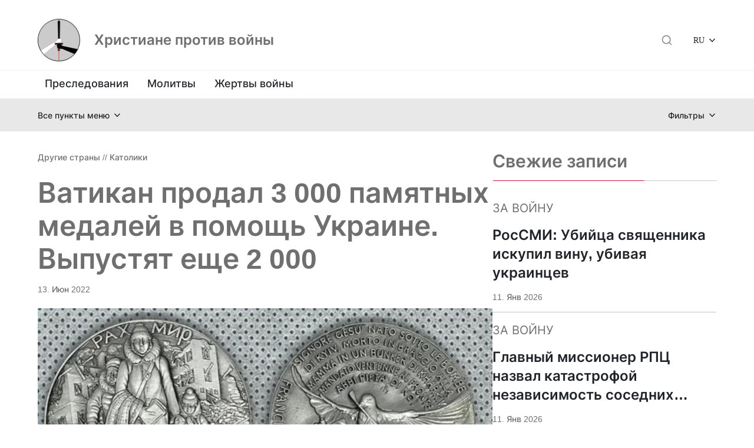

--- FILE ---
content_type: text/html; charset=UTF-8
request_url: https://shaltnotkill.info/vatikan-prodal-3-000-pamyatnyh-medalej-v-pomoshh-ukraine-vypustyat-eshhe-2-000/
body_size: 13019
content:
<!DOCTYPE html>
<html lang="en">
<head>
<meta charset="UTF-8" />
<meta name="viewport" content="width=device-width, initial-scale=1.0" />
<link rel="shortcut icon" type="image/png" href="/wp-content/themes/shaltnotkill/assets/images/logo.png" />
<link href="https://cdn.jsdelivr.net/npm/bootstrap@5.1.3/dist/css/bootstrap.min.css" rel="stylesheet" integrity="sha384-1BmE4kWBq78iYhFldvKuhfTAU6auU8tT94WrHftjDbrCEXSU1oBoqyl2QvZ6jIW3" crossorigin="anonymous">
<script src="https://cdn.jsdelivr.net/npm/bootstrap@5.1.3/dist/js/bootstrap.bundle.min.js" integrity="sha384-ka7Sk0Gln4gmtz2MlQnikT1wXgYsOg+OMhuP+IlRH9sENBO0LRn5q+8nbTov4+1p" crossorigin="anonymous"></script>
<title>Ватикан продал 3 000 памятных медалей в помощь Украине. Выпустят еще 2 000 &#8212; Христиане против войны</title>
<meta name='robots' content='max-image-preview:large' />
<link rel="alternate" title="oEmbed (JSON)" type="application/json+oembed" href="https://shaltnotkill.info/wp-json/oembed/1.0/embed?url=https%3A%2F%2Fshaltnotkill.info%2Fvatikan-prodal-3-000-pamyatnyh-medalej-v-pomoshh-ukraine-vypustyat-eshhe-2-000%2F" />
<link rel="alternate" title="oEmbed (XML)" type="text/xml+oembed" href="https://shaltnotkill.info/wp-json/oembed/1.0/embed?url=https%3A%2F%2Fshaltnotkill.info%2Fvatikan-prodal-3-000-pamyatnyh-medalej-v-pomoshh-ukraine-vypustyat-eshhe-2-000%2F&#038;format=xml" />
<style id='wp-img-auto-sizes-contain-inline-css' type='text/css'>
img:is([sizes=auto i],[sizes^="auto," i]){contain-intrinsic-size:3000px 1500px}
/*# sourceURL=wp-img-auto-sizes-contain-inline-css */
</style>
<style id='wp-emoji-styles-inline-css' type='text/css'>
img.wp-smiley, img.emoji {
display: inline !important;
border: none !important;
box-shadow: none !important;
height: 1em !important;
width: 1em !important;
margin: 0 0.07em !important;
vertical-align: -0.1em !important;
background: none !important;
padding: 0 !important;
}
/*# sourceURL=wp-emoji-styles-inline-css */
</style>
<style id='classic-theme-styles-inline-css' type='text/css'>
/*! This file is auto-generated */
.wp-block-button__link{color:#fff;background-color:#32373c;border-radius:9999px;box-shadow:none;text-decoration:none;padding:calc(.667em + 2px) calc(1.333em + 2px);font-size:1.125em}.wp-block-file__button{background:#32373c;color:#fff;text-decoration:none}
/*# sourceURL=/wp-includes/css/classic-themes.min.css */
</style>
<link rel='stylesheet' id='dashicons-css' href='https://shaltnotkill.info/wp-includes/css/dashicons.min.css?ver=6.9' type='text/css' media='all' />
<link rel='stylesheet' id='wpzoom-social-icons-academicons-css' href='https://shaltnotkill.info/wp-content/plugins/social-icons-widget-by-wpzoom/assets/css/academicons.min.css?ver=1767296360' type='text/css' media='all' />
<link rel='stylesheet' id='wpzoom-social-icons-socicon-css' href='https://shaltnotkill.info/wp-content/plugins/social-icons-widget-by-wpzoom/assets/css/wpzoom-socicon.css?ver=1767296360' type='text/css' media='all' />
<link rel='stylesheet' id='wpzoom-social-icons-font-awesome-5-css' href='https://shaltnotkill.info/wp-content/plugins/social-icons-widget-by-wpzoom/assets/css/font-awesome-5.min.css?ver=1767296360' type='text/css' media='all' />
<link rel='stylesheet' id='wpzoom-social-icons-genericons-css' href='https://shaltnotkill.info/wp-content/plugins/social-icons-widget-by-wpzoom/assets/css/genericons.css?ver=1767296360' type='text/css' media='all' />
<link rel='stylesheet' id='snk-style-css' href='https://shaltnotkill.info/wp-content/themes/shaltnotkill/assets/css/style.css?ver=1.0.0' type='text/css' media='all' />
<link rel='stylesheet' id='wpzoom-social-icons-font-awesome-3-css' href='https://shaltnotkill.info/wp-content/plugins/social-icons-widget-by-wpzoom/assets/css/font-awesome-3.min.css?ver=1767296360' type='text/css' media='all' />
<link rel='stylesheet' id='wpzoom-social-icons-styles-css' href='https://shaltnotkill.info/wp-content/plugins/social-icons-widget-by-wpzoom/assets/css/wpzoom-social-icons-styles.css?ver=1767296360' type='text/css' media='all' />
<link rel='preload' as='font'  id='wpzoom-social-icons-font-academicons-woff2-css' href='https://shaltnotkill.info/wp-content/plugins/social-icons-widget-by-wpzoom/assets/font/academicons.woff2?v=1.9.2'  type='font/woff2' crossorigin />
<link rel='preload' as='font'  id='wpzoom-social-icons-font-fontawesome-3-woff2-css' href='https://shaltnotkill.info/wp-content/plugins/social-icons-widget-by-wpzoom/assets/font/fontawesome-webfont.woff2?v=4.7.0'  type='font/woff2' crossorigin />
<link rel='preload' as='font'  id='wpzoom-social-icons-font-fontawesome-5-brands-woff2-css' href='https://shaltnotkill.info/wp-content/plugins/social-icons-widget-by-wpzoom/assets/font/fa-brands-400.woff2'  type='font/woff2' crossorigin />
<link rel='preload' as='font'  id='wpzoom-social-icons-font-fontawesome-5-regular-woff2-css' href='https://shaltnotkill.info/wp-content/plugins/social-icons-widget-by-wpzoom/assets/font/fa-regular-400.woff2'  type='font/woff2' crossorigin />
<link rel='preload' as='font'  id='wpzoom-social-icons-font-fontawesome-5-solid-woff2-css' href='https://shaltnotkill.info/wp-content/plugins/social-icons-widget-by-wpzoom/assets/font/fa-solid-900.woff2'  type='font/woff2' crossorigin />
<link rel='preload' as='font'  id='wpzoom-social-icons-font-genericons-woff-css' href='https://shaltnotkill.info/wp-content/plugins/social-icons-widget-by-wpzoom/assets/font/Genericons.woff'  type='font/woff' crossorigin />
<link rel='preload' as='font'  id='wpzoom-social-icons-font-socicon-woff2-css' href='https://shaltnotkill.info/wp-content/plugins/social-icons-widget-by-wpzoom/assets/font/socicon.woff2?v=4.5.3'  type='font/woff2' crossorigin />
<script type="text/javascript" src="https://shaltnotkill.info/wp-includes/js/jquery/jquery.min.js?ver=3.7.1" id="jquery-core-js"></script>
<script type="text/javascript" src="https://shaltnotkill.info/wp-includes/js/jquery/jquery-migrate.min.js?ver=3.4.1" id="jquery-migrate-js"></script>
<link rel="https://api.w.org/" href="https://shaltnotkill.info/wp-json/" /><link rel="alternate" title="JSON" type="application/json" href="https://shaltnotkill.info/wp-json/wp/v2/posts/6836" /><link rel="EditURI" type="application/rsd+xml" title="RSD" href="https://shaltnotkill.info/xmlrpc.php?rsd" />
<meta name="generator" content="WordPress 6.9" />
<link rel="canonical" href="https://shaltnotkill.info/vatikan-prodal-3-000-pamyatnyh-medalej-v-pomoshh-ukraine-vypustyat-eshhe-2-000/" />
<link rel='shortlink' href='https://shaltnotkill.info/?p=6836' />
<link rel="icon" href="https://shaltnotkill.info/wp-content/uploads/2023/01/cropped-logo-new-32x32.png" sizes="32x32" />
<link rel="icon" href="https://shaltnotkill.info/wp-content/uploads/2023/01/cropped-logo-new-192x192.png" sizes="192x192" />
<link rel="apple-touch-icon" href="https://shaltnotkill.info/wp-content/uploads/2023/01/cropped-logo-new-180x180.png" />
<meta name="msapplication-TileImage" content="https://shaltnotkill.info/wp-content/uploads/2023/01/cropped-logo-new-270x270.png" />
<style type="text/css" id="wp-custom-css">
.nav-links a {
target: _self !important; 
}		</style>
<style id='wp-block-paragraph-inline-css' type='text/css'>
.is-small-text{font-size:.875em}.is-regular-text{font-size:1em}.is-large-text{font-size:2.25em}.is-larger-text{font-size:3em}.has-drop-cap:not(:focus):first-letter{float:left;font-size:8.4em;font-style:normal;font-weight:100;line-height:.68;margin:.05em .1em 0 0;text-transform:uppercase}body.rtl .has-drop-cap:not(:focus):first-letter{float:none;margin-left:.1em}p.has-drop-cap.has-background{overflow:hidden}:root :where(p.has-background){padding:1.25em 2.375em}:where(p.has-text-color:not(.has-link-color)) a{color:inherit}p.has-text-align-left[style*="writing-mode:vertical-lr"],p.has-text-align-right[style*="writing-mode:vertical-rl"]{rotate:180deg}
/*# sourceURL=https://shaltnotkill.info/wp-includes/blocks/paragraph/style.min.css */
</style>
<style id='global-styles-inline-css' type='text/css'>
:root{--wp--preset--aspect-ratio--square: 1;--wp--preset--aspect-ratio--4-3: 4/3;--wp--preset--aspect-ratio--3-4: 3/4;--wp--preset--aspect-ratio--3-2: 3/2;--wp--preset--aspect-ratio--2-3: 2/3;--wp--preset--aspect-ratio--16-9: 16/9;--wp--preset--aspect-ratio--9-16: 9/16;--wp--preset--color--black: #000000;--wp--preset--color--cyan-bluish-gray: #abb8c3;--wp--preset--color--white: #ffffff;--wp--preset--color--pale-pink: #f78da7;--wp--preset--color--vivid-red: #cf2e2e;--wp--preset--color--luminous-vivid-orange: #ff6900;--wp--preset--color--luminous-vivid-amber: #fcb900;--wp--preset--color--light-green-cyan: #7bdcb5;--wp--preset--color--vivid-green-cyan: #00d084;--wp--preset--color--pale-cyan-blue: #8ed1fc;--wp--preset--color--vivid-cyan-blue: #0693e3;--wp--preset--color--vivid-purple: #9b51e0;--wp--preset--gradient--vivid-cyan-blue-to-vivid-purple: linear-gradient(135deg,rgb(6,147,227) 0%,rgb(155,81,224) 100%);--wp--preset--gradient--light-green-cyan-to-vivid-green-cyan: linear-gradient(135deg,rgb(122,220,180) 0%,rgb(0,208,130) 100%);--wp--preset--gradient--luminous-vivid-amber-to-luminous-vivid-orange: linear-gradient(135deg,rgb(252,185,0) 0%,rgb(255,105,0) 100%);--wp--preset--gradient--luminous-vivid-orange-to-vivid-red: linear-gradient(135deg,rgb(255,105,0) 0%,rgb(207,46,46) 100%);--wp--preset--gradient--very-light-gray-to-cyan-bluish-gray: linear-gradient(135deg,rgb(238,238,238) 0%,rgb(169,184,195) 100%);--wp--preset--gradient--cool-to-warm-spectrum: linear-gradient(135deg,rgb(74,234,220) 0%,rgb(151,120,209) 20%,rgb(207,42,186) 40%,rgb(238,44,130) 60%,rgb(251,105,98) 80%,rgb(254,248,76) 100%);--wp--preset--gradient--blush-light-purple: linear-gradient(135deg,rgb(255,206,236) 0%,rgb(152,150,240) 100%);--wp--preset--gradient--blush-bordeaux: linear-gradient(135deg,rgb(254,205,165) 0%,rgb(254,45,45) 50%,rgb(107,0,62) 100%);--wp--preset--gradient--luminous-dusk: linear-gradient(135deg,rgb(255,203,112) 0%,rgb(199,81,192) 50%,rgb(65,88,208) 100%);--wp--preset--gradient--pale-ocean: linear-gradient(135deg,rgb(255,245,203) 0%,rgb(182,227,212) 50%,rgb(51,167,181) 100%);--wp--preset--gradient--electric-grass: linear-gradient(135deg,rgb(202,248,128) 0%,rgb(113,206,126) 100%);--wp--preset--gradient--midnight: linear-gradient(135deg,rgb(2,3,129) 0%,rgb(40,116,252) 100%);--wp--preset--font-size--small: 13px;--wp--preset--font-size--medium: 20px;--wp--preset--font-size--large: 36px;--wp--preset--font-size--x-large: 42px;--wp--preset--spacing--20: 0.44rem;--wp--preset--spacing--30: 0.67rem;--wp--preset--spacing--40: 1rem;--wp--preset--spacing--50: 1.5rem;--wp--preset--spacing--60: 2.25rem;--wp--preset--spacing--70: 3.38rem;--wp--preset--spacing--80: 5.06rem;--wp--preset--shadow--natural: 6px 6px 9px rgba(0, 0, 0, 0.2);--wp--preset--shadow--deep: 12px 12px 50px rgba(0, 0, 0, 0.4);--wp--preset--shadow--sharp: 6px 6px 0px rgba(0, 0, 0, 0.2);--wp--preset--shadow--outlined: 6px 6px 0px -3px rgb(255, 255, 255), 6px 6px rgb(0, 0, 0);--wp--preset--shadow--crisp: 6px 6px 0px rgb(0, 0, 0);}:where(.is-layout-flex){gap: 0.5em;}:where(.is-layout-grid){gap: 0.5em;}body .is-layout-flex{display: flex;}.is-layout-flex{flex-wrap: wrap;align-items: center;}.is-layout-flex > :is(*, div){margin: 0;}body .is-layout-grid{display: grid;}.is-layout-grid > :is(*, div){margin: 0;}:where(.wp-block-columns.is-layout-flex){gap: 2em;}:where(.wp-block-columns.is-layout-grid){gap: 2em;}:where(.wp-block-post-template.is-layout-flex){gap: 1.25em;}:where(.wp-block-post-template.is-layout-grid){gap: 1.25em;}.has-black-color{color: var(--wp--preset--color--black) !important;}.has-cyan-bluish-gray-color{color: var(--wp--preset--color--cyan-bluish-gray) !important;}.has-white-color{color: var(--wp--preset--color--white) !important;}.has-pale-pink-color{color: var(--wp--preset--color--pale-pink) !important;}.has-vivid-red-color{color: var(--wp--preset--color--vivid-red) !important;}.has-luminous-vivid-orange-color{color: var(--wp--preset--color--luminous-vivid-orange) !important;}.has-luminous-vivid-amber-color{color: var(--wp--preset--color--luminous-vivid-amber) !important;}.has-light-green-cyan-color{color: var(--wp--preset--color--light-green-cyan) !important;}.has-vivid-green-cyan-color{color: var(--wp--preset--color--vivid-green-cyan) !important;}.has-pale-cyan-blue-color{color: var(--wp--preset--color--pale-cyan-blue) !important;}.has-vivid-cyan-blue-color{color: var(--wp--preset--color--vivid-cyan-blue) !important;}.has-vivid-purple-color{color: var(--wp--preset--color--vivid-purple) !important;}.has-black-background-color{background-color: var(--wp--preset--color--black) !important;}.has-cyan-bluish-gray-background-color{background-color: var(--wp--preset--color--cyan-bluish-gray) !important;}.has-white-background-color{background-color: var(--wp--preset--color--white) !important;}.has-pale-pink-background-color{background-color: var(--wp--preset--color--pale-pink) !important;}.has-vivid-red-background-color{background-color: var(--wp--preset--color--vivid-red) !important;}.has-luminous-vivid-orange-background-color{background-color: var(--wp--preset--color--luminous-vivid-orange) !important;}.has-luminous-vivid-amber-background-color{background-color: var(--wp--preset--color--luminous-vivid-amber) !important;}.has-light-green-cyan-background-color{background-color: var(--wp--preset--color--light-green-cyan) !important;}.has-vivid-green-cyan-background-color{background-color: var(--wp--preset--color--vivid-green-cyan) !important;}.has-pale-cyan-blue-background-color{background-color: var(--wp--preset--color--pale-cyan-blue) !important;}.has-vivid-cyan-blue-background-color{background-color: var(--wp--preset--color--vivid-cyan-blue) !important;}.has-vivid-purple-background-color{background-color: var(--wp--preset--color--vivid-purple) !important;}.has-black-border-color{border-color: var(--wp--preset--color--black) !important;}.has-cyan-bluish-gray-border-color{border-color: var(--wp--preset--color--cyan-bluish-gray) !important;}.has-white-border-color{border-color: var(--wp--preset--color--white) !important;}.has-pale-pink-border-color{border-color: var(--wp--preset--color--pale-pink) !important;}.has-vivid-red-border-color{border-color: var(--wp--preset--color--vivid-red) !important;}.has-luminous-vivid-orange-border-color{border-color: var(--wp--preset--color--luminous-vivid-orange) !important;}.has-luminous-vivid-amber-border-color{border-color: var(--wp--preset--color--luminous-vivid-amber) !important;}.has-light-green-cyan-border-color{border-color: var(--wp--preset--color--light-green-cyan) !important;}.has-vivid-green-cyan-border-color{border-color: var(--wp--preset--color--vivid-green-cyan) !important;}.has-pale-cyan-blue-border-color{border-color: var(--wp--preset--color--pale-cyan-blue) !important;}.has-vivid-cyan-blue-border-color{border-color: var(--wp--preset--color--vivid-cyan-blue) !important;}.has-vivid-purple-border-color{border-color: var(--wp--preset--color--vivid-purple) !important;}.has-vivid-cyan-blue-to-vivid-purple-gradient-background{background: var(--wp--preset--gradient--vivid-cyan-blue-to-vivid-purple) !important;}.has-light-green-cyan-to-vivid-green-cyan-gradient-background{background: var(--wp--preset--gradient--light-green-cyan-to-vivid-green-cyan) !important;}.has-luminous-vivid-amber-to-luminous-vivid-orange-gradient-background{background: var(--wp--preset--gradient--luminous-vivid-amber-to-luminous-vivid-orange) !important;}.has-luminous-vivid-orange-to-vivid-red-gradient-background{background: var(--wp--preset--gradient--luminous-vivid-orange-to-vivid-red) !important;}.has-very-light-gray-to-cyan-bluish-gray-gradient-background{background: var(--wp--preset--gradient--very-light-gray-to-cyan-bluish-gray) !important;}.has-cool-to-warm-spectrum-gradient-background{background: var(--wp--preset--gradient--cool-to-warm-spectrum) !important;}.has-blush-light-purple-gradient-background{background: var(--wp--preset--gradient--blush-light-purple) !important;}.has-blush-bordeaux-gradient-background{background: var(--wp--preset--gradient--blush-bordeaux) !important;}.has-luminous-dusk-gradient-background{background: var(--wp--preset--gradient--luminous-dusk) !important;}.has-pale-ocean-gradient-background{background: var(--wp--preset--gradient--pale-ocean) !important;}.has-electric-grass-gradient-background{background: var(--wp--preset--gradient--electric-grass) !important;}.has-midnight-gradient-background{background: var(--wp--preset--gradient--midnight) !important;}.has-small-font-size{font-size: var(--wp--preset--font-size--small) !important;}.has-medium-font-size{font-size: var(--wp--preset--font-size--medium) !important;}.has-large-font-size{font-size: var(--wp--preset--font-size--large) !important;}.has-x-large-font-size{font-size: var(--wp--preset--font-size--x-large) !important;}
/*# sourceURL=global-styles-inline-css */
</style>
</head>
<body>
<header>
<div class="header">
<div class="container container-header">
<a href="/"><img class="header__logo" src="https://shaltnotkill.info/wp-content/uploads/2023/01/cropped-logo-new-1-150x150.png" alt="Христиане против войны"></a>
<a class="header__title" href="https://shaltnotkill.info/" >Христиане против войны</a>
<nav class="on-xl">
<ul id="" class="header__menu header__menu--top"><li id="menu-item-650" class="menu-item menu-item-type-taxonomy menu-item-object-category menu-item-650"><a href="https://shaltnotkill.info/category/persecutions/">Преследования</a></li>
<li id="menu-item-4551" class="menu-item menu-item-type-taxonomy menu-item-object-category menu-item-4551"><a href="https://shaltnotkill.info/category/molitvy/">Молитвы</a></li>
<li id="menu-item-13019" class="menu-item menu-item-type-custom menu-item-object-custom menu-item-13019"><a href="https://shaltnotkill.info/spisok-pogibshih-svyashhennosluzhitelej-i-czerkovnosluzhitelej-hristianskih-czerkvej-ukrainy/">Жертвы войны</a></li>
</ul>            </nav>
<div class="on-xl">
<form role="search" method="get" class="search-form" action="https://shaltnotkill.info/" id="searchForm">
<label class="search-form__label">
<span class="visually-hidden screen-reader-text">Поиск</span>
<input type="search" class="search-form__input" placeholder="Поиск..." value="" name="s" />
</label>
<div class="modal-footer on-mobile">
<button type="button" class="modal__btn modal__btn-close" data-bs-dismiss="modal">Закрыть</button>
<button type="submit" class="modal__btn modal__btn-search">Искать</button>
</div>
</form>
</div>
<div class="on-mobile on-mobile-search">
<button type="button" class="search-btn" data-bs-toggle="modal" data-bs-target="#searchFormModal"></button>
</div>
<ul id="" class="header__lang"><li id="menu-item-28100" class="menu-item menu-item-type-custom menu-item-object-custom menu-item-has-children menu-item-28100"><a href="/">RU</a>
<ul class="sub-menu">
<li id="menu-item-28099" class="menu-item menu-item-type-taxonomy menu-item-object-category menu-item-28099"><a href="https://shaltnotkill.info/category/languages/en/">EN</a></li>
</ul>
</li>
</ul>
</div>
<hr class="header__line">
<nav class="container on-mobile">
<ul id="" class="header__menu header__menu--top"><li class="menu-item menu-item-type-taxonomy menu-item-object-category menu-item-650"><a href="https://shaltnotkill.info/category/persecutions/">Преследования</a></li>
<li class="menu-item menu-item-type-taxonomy menu-item-object-category menu-item-4551"><a href="https://shaltnotkill.info/category/molitvy/">Молитвы</a></li>
<li class="menu-item menu-item-type-custom menu-item-object-custom menu-item-13019"><a href="https://shaltnotkill.info/spisok-pogibshih-svyashhennosluzhitelej-i-czerkovnosluzhitelej-hristianskih-czerkvej-ukrainy/">Жертвы войны</a></li>
</ul>          </nav>
</div>
<div class="header-bottom">
<div class="container header-bottom__menus on-xl">
<ul id="" class="header__menu header__menu--left"><li id="menu-item-28093" class="menu-item menu-item-type-custom menu-item-object-custom menu-item-has-children menu-item-28093"><a>Материалы</a>
<ul class="sub-menu">
<li id="menu-item-28097" class="menu-item menu-item-type-taxonomy menu-item-object-category menu-item-28097"><a href="https://shaltnotkill.info/category/articles/">Статьи</a></li>
<li id="menu-item-28095" class="menu-item menu-item-type-taxonomy menu-item-object-category menu-item-28095"><a href="https://shaltnotkill.info/category/interviews/">Интервью</a></li>
<li id="menu-item-28096" class="menu-item menu-item-type-taxonomy menu-item-object-category menu-item-28096"><a href="https://shaltnotkill.info/category/comments/">Комментарии</a></li>
</ul>
</li>
<li id="menu-item-28094" class="menu-item menu-item-type-custom menu-item-object-custom menu-item-has-children menu-item-28094"><a>Позиции</a>
<ul class="sub-menu">
<li id="menu-item-28098" class="menu-item menu-item-type-taxonomy menu-item-object-category menu-item-28098"><a href="https://shaltnotkill.info/category/statements/">Заявления</a></li>
<li id="menu-item-28090" class="menu-item menu-item-type-taxonomy menu-item-object-category menu-item-has-children menu-item-28090"><a href="https://shaltnotkill.info/category/expressions/">Высказывания</a>
<ul class="sub-menu">
<li id="menu-item-28092" class="menu-item menu-item-type-taxonomy menu-item-object-category menu-item-28092"><a href="https://shaltnotkill.info/category/expressions/against-war/">Против войны</a></li>
<li id="menu-item-28091" class="menu-item menu-item-type-taxonomy menu-item-object-category menu-item-28091"><a href="https://shaltnotkill.info/category/expressions/for-war/">За войну</a></li>
</ul>
</li>
</ul>
</li>
<li id="menu-item-28125" class="menu-item menu-item-type-post_type menu-item-object-post menu-item-28125"><a href="https://shaltnotkill.info/svyashhenniki-rpcz-na-fronte/">Священники РПЦ на фронте</a></li>
</ul>          <ul id="" class="header__menu header__menu--right"><li id="menu-item-137" class="menu-item menu-item-type-taxonomy menu-item-object-category current-post-ancestor menu-item-has-children menu-item-137"><a href="https://shaltnotkill.info/category/confession/">Конфессии</a>
<ul class="sub-menu">
<li id="menu-item-4714" class="menu-item menu-item-type-taxonomy menu-item-object-category menu-item-4714"><a href="https://shaltnotkill.info/category/confession/orthodox/">Православные</a></li>
<li id="menu-item-4713" class="menu-item menu-item-type-taxonomy menu-item-object-category current-post-ancestor current-menu-parent current-post-parent menu-item-4713"><a href="https://shaltnotkill.info/category/confession/catholic/">Католики</a></li>
<li id="menu-item-4712" class="menu-item menu-item-type-taxonomy menu-item-object-category menu-item-4712"><a href="https://shaltnotkill.info/category/confession/greek-catholic/">Греко-католики</a></li>
<li id="menu-item-287" class="menu-item menu-item-type-taxonomy menu-item-object-category menu-item-287"><a href="https://shaltnotkill.info/category/confession/protestantskie-czerkvi/">Протестанты</a></li>
<li id="menu-item-4715" class="menu-item menu-item-type-taxonomy menu-item-object-category menu-item-4715"><a href="https://shaltnotkill.info/category/confession/ecumenical/">Межконфессиональное</a></li>
</ul>
</li>
<li id="menu-item-143" class="menu-item menu-item-type-taxonomy menu-item-object-category current-post-ancestor menu-item-has-children menu-item-143"><a href="https://shaltnotkill.info/category/country/">Страны</a>
<ul class="sub-menu">
<li id="menu-item-146" class="menu-item menu-item-type-taxonomy menu-item-object-category menu-item-146"><a href="https://shaltnotkill.info/category/country/ukraine/">Украина</a></li>
<li id="menu-item-145" class="menu-item menu-item-type-taxonomy menu-item-object-category menu-item-145"><a href="https://shaltnotkill.info/category/country/russia/">Россия</a></li>
<li id="menu-item-144" class="menu-item menu-item-type-taxonomy menu-item-object-category menu-item-144"><a href="https://shaltnotkill.info/category/country/belarus/">Беларусь</a></li>
<li id="menu-item-288" class="menu-item menu-item-type-taxonomy menu-item-object-category current-post-ancestor current-menu-parent current-post-parent menu-item-288"><a href="https://shaltnotkill.info/category/country/drugie-strany/">Другие страны</a></li>
</ul>
</li>
<li id="menu-item-28105" class="menu-item menu-item-type-post_type menu-item-object-page menu-item-28105"><a href="https://shaltnotkill.info/arhiv/">Архив</a></li>
</ul>        </div>   
<div class="container header-bottom__menus on-mobile">
<div class="">
<span class="header-bottom__menus--mobile-all">Все пункты меню</span>
<ul id="" class="header__menu header__menu--left"><li class="menu-item menu-item-type-custom menu-item-object-custom menu-item-has-children menu-item-28093"><a>Материалы</a>
<ul class="sub-menu">
<li class="menu-item menu-item-type-taxonomy menu-item-object-category menu-item-28097"><a href="https://shaltnotkill.info/category/articles/">Статьи</a></li>
<li class="menu-item menu-item-type-taxonomy menu-item-object-category menu-item-28095"><a href="https://shaltnotkill.info/category/interviews/">Интервью</a></li>
<li class="menu-item menu-item-type-taxonomy menu-item-object-category menu-item-28096"><a href="https://shaltnotkill.info/category/comments/">Комментарии</a></li>
</ul>
</li>
<li class="menu-item menu-item-type-custom menu-item-object-custom menu-item-has-children menu-item-28094"><a>Позиции</a>
<ul class="sub-menu">
<li class="menu-item menu-item-type-taxonomy menu-item-object-category menu-item-28098"><a href="https://shaltnotkill.info/category/statements/">Заявления</a></li>
<li class="menu-item menu-item-type-taxonomy menu-item-object-category menu-item-has-children menu-item-28090"><a href="https://shaltnotkill.info/category/expressions/">Высказывания</a>
<ul class="sub-menu">
<li class="menu-item menu-item-type-taxonomy menu-item-object-category menu-item-28092"><a href="https://shaltnotkill.info/category/expressions/against-war/">Против войны</a></li>
<li class="menu-item menu-item-type-taxonomy menu-item-object-category menu-item-28091"><a href="https://shaltnotkill.info/category/expressions/for-war/">За войну</a></li>
</ul>
</li>
</ul>
</li>
<li class="menu-item menu-item-type-post_type menu-item-object-post menu-item-28125"><a href="https://shaltnotkill.info/svyashhenniki-rpcz-na-fronte/">Священники РПЦ на фронте</a></li>
</ul>          </div>
<div class="">
<span class="header-bottom__menus--mobile-filters">Фильтры</span>
<ul id="" class="header__menu header__menu--right"><li class="menu-item menu-item-type-taxonomy menu-item-object-category current-post-ancestor menu-item-has-children menu-item-137"><a href="https://shaltnotkill.info/category/confession/">Конфессии</a>
<ul class="sub-menu">
<li class="menu-item menu-item-type-taxonomy menu-item-object-category menu-item-4714"><a href="https://shaltnotkill.info/category/confession/orthodox/">Православные</a></li>
<li class="menu-item menu-item-type-taxonomy menu-item-object-category current-post-ancestor current-menu-parent current-post-parent menu-item-4713"><a href="https://shaltnotkill.info/category/confession/catholic/">Католики</a></li>
<li class="menu-item menu-item-type-taxonomy menu-item-object-category menu-item-4712"><a href="https://shaltnotkill.info/category/confession/greek-catholic/">Греко-католики</a></li>
<li class="menu-item menu-item-type-taxonomy menu-item-object-category menu-item-287"><a href="https://shaltnotkill.info/category/confession/protestantskie-czerkvi/">Протестанты</a></li>
<li class="menu-item menu-item-type-taxonomy menu-item-object-category menu-item-4715"><a href="https://shaltnotkill.info/category/confession/ecumenical/">Межконфессиональное</a></li>
</ul>
</li>
<li class="menu-item menu-item-type-taxonomy menu-item-object-category current-post-ancestor menu-item-has-children menu-item-143"><a href="https://shaltnotkill.info/category/country/">Страны</a>
<ul class="sub-menu">
<li class="menu-item menu-item-type-taxonomy menu-item-object-category menu-item-146"><a href="https://shaltnotkill.info/category/country/ukraine/">Украина</a></li>
<li class="menu-item menu-item-type-taxonomy menu-item-object-category menu-item-145"><a href="https://shaltnotkill.info/category/country/russia/">Россия</a></li>
<li class="menu-item menu-item-type-taxonomy menu-item-object-category menu-item-144"><a href="https://shaltnotkill.info/category/country/belarus/">Беларусь</a></li>
<li class="menu-item menu-item-type-taxonomy menu-item-object-category current-post-ancestor current-menu-parent current-post-parent menu-item-288"><a href="https://shaltnotkill.info/category/country/drugie-strany/">Другие страны</a></li>
</ul>
</li>
<li class="menu-item menu-item-type-post_type menu-item-object-page menu-item-28105"><a href="https://shaltnotkill.info/arhiv/">Архив</a></li>
</ul>          </div>
</div>   
</div>
</header>
<!-- Modal -->
<div class="modal fade" id="searchFormModal" tabindex="-1" aria-labelledby="searchFormModalLabel" aria-hidden="true">
<div class="modal-dialog modal-dialog-centered">
<div class="modal-content">
<div class="modal-body">
<form role="search" method="get" class="search-form" action="https://shaltnotkill.info/" id="searchForm">
<label class="search-form__label">
<span class="visually-hidden screen-reader-text">Поиск</span>
<input type="search" class="search-form__input" placeholder="Поиск..." value="" name="s" />
</label>
<div class="modal-footer on-mobile">
<button type="button" class="modal__btn modal__btn-close" data-bs-dismiss="modal">Закрыть</button>
<button type="submit" class="modal__btn modal__btn-search">Искать</button>
</div>
</form>
</div>
</div>
</div>
</div>
<main class="container main-page article-page">
<div class='sections'>
<section class='post'>
<div class="post__categories">
<a href="https://shaltnotkill.info/category/country/drugie-strany/" rel="category tag">Другие страны</a> // <a href="https://shaltnotkill.info/category/confession/catholic/" rel="category tag">Католики</a>  </div>
<h1 class="post__title">Ватикан продал 3 000 памятных медалей в помощь Украине. Выпустят еще 2 000</h2>
<div class='post__subtitle'>
<time class="post-time">13. Июн 2022</time>
</div>
<div class='card-big'>
<picture>
<img src="https://shaltnotkill.info/wp-content/uploads/2023/01/img_20230105_142205_397.jpg" alt='Ватикан продал 3 000 памятных медалей в помощь Украине. Выпустят еще 2 000'>
</picture>
</div>
<div class='text'>
<p>Почти все 3 тыс. памятных серебряных медалей «Мир в Украине», <a href="https://shaltnotkill.info/vatikan-sobiraet-sredstva-dlya-ukrainy-prodazhej-serebryanyh-medalej/">разработанных</a> Филателистически-нумизматическим отделом Ватикана, были проданы за несколько недель. В рамках допэмиссии планируется выпуск еще 2 тыс. медалей. Весь доход от продажи будет передан на помощь украинцам, страдающим от войны.</p>
<p>Глава Филателистически-нумизматического отдела <strong>Мауро Оливьери</strong> <a href="https://www.vaticannews.va/be/vatykan/news/2022-06/pradadzeny-3-tysyachy-pamyatnyh-medalyo-prysvechanyh-ukraine.html">рассказал</a> Vatican News, что медаль, собирающая средства на благотворительность, выпускается в Ватикане впервые. Он выразил надежду на то, что больше таких поводов возникать не будет.</p>
<p>Оливьери отметил, что запросы на покупки медали наступают из разных стран мира, включая Украину. Пока медаль можно приобрести только лично в Ватикане, но скоро начнет действовать онлайн-продажа.</p>
<p>Стоимость медали &#8212; 50 евро. Ее дизайн разработали итальянские художницы <strong>Ариета Росси</strong> и <strong>Даниэла Лонга</strong>. На ней изображены молодая мать, девочка и бабушка, бегущие из города, разрушенного бомбами; вверху латинскими и кириллическими буквами написано: Pax – Мир. На аверсе медали &#8212; Голубь мира, внизу &#8212; герб папы <strong>Франциска</strong> и слова из его молитвы 16 марта с призывом к милосердию.</p>
</div>
</section>
<section class="tags">
<div class="tags__title">Метки</div>
<div class="tags__links">
<span class='tags__tag'><a href="https://shaltnotkill.info/tag/arieta-rossi/" rel="tag">Ариета Росси</a></span> <span class='tags__tag'><a href="https://shaltnotkill.info/tag/vatikan/" rel="tag">Ватикан</a></span> <span class='tags__tag'><a href="https://shaltnotkill.info/tag/daniela-longa/" rel="tag">Даниэла Лонга</a></span> <span class='tags__tag'><a href="https://shaltnotkill.info/tag/mauro-oliveri/" rel="tag">Мауро Оливьери</a></span> <span class='tags__tag'><a href="https://shaltnotkill.info/tag/papa-franczisk/" rel="tag">папа Франциск</a></span>  </div>
</section>
<section class='near' id='near'>
<h2 class="visually-hidden">Предыдущая запись и следующая запись</h2>
<div class='near__prev'>
<h3 class="near__title">Предыдущая запись</h3>
<h4>
<a class="near__link" href="https://shaltnotkill.info/vlasti-belarusi-czelenapravlenno-otslezhivayut-i-presleduyut-svyashhennikov-vystupayushhih-protiv-vojny-s-ukrainoj/">Власти Беларуси целенаправленно отслеживают и преследуют священников, выступающих против войны с Украиной</a>
</h4>
</div>
<div class='near__next'>
<h3 class="near__title">Следующая запись</h3>
<h4><a class="near__link" href="https://shaltnotkill.info/izyumskij-mitropolit-prodolzhaet-pominat-patriarha-kirilla-i-dazhe-vstretilsya-s-nim-vo-vremya-vojny/">Изюмский митрополит продолжает поминать патриарха Кирилла. И даже встретился с ним во время войны</a></h4>
</div>
</section>
<section class='also'><h2 class='also__title'>Читать также</h2><div class='also__cards'>                        <div class='also__card'>
<picture><img src="https://shaltnotkill.info/wp-content/uploads/2026/01/img_7882.jpeg" alt="В Берлине впервые была совершена литургия для антивоенных эмигрантов из России и Беларуси " /></picture>
<div class="also__wrap">
<h3><a href="https://shaltnotkill.info/v-berline-vpervye-byla-sovershena-liturgiya-dlya-antivoennyh-emigrantov-iz-rossii-i-belarusi/">В Берлине впервые была совершена литургия для антивоенных эмигрантов из России и Беларуси </a></h3>
<time>10. Янв 2026</time>
</div>
</div>
<div class='also__card'>
<picture><img src="https://shaltnotkill.info/wp-content/uploads/2026/01/img_7880.jpeg" alt="Вселенский патриарх подвёл итог семи лет Томоса и призвал к примирению в Украине" /></picture>
<div class="also__wrap">
<h3><a href="https://shaltnotkill.info/vselenskij-patriarh-podvyol-itog-semi-let-tomosa-i-prizval-k-primireniyu-v-ukraine/">Вселенский патриарх подвёл итог семи лет Томоса и призвал к примирению в Украине</a></h3>
<time>10. Янв 2026</time>
</div>
</div>
<div class='also__card'>
<picture><img src="https://shaltnotkill.info/wp-content/uploads/2026/01/img_7874.jpeg" alt="Папа Лев отметил важность немедленного прекращения огня в Украине" /></picture>
<div class="also__wrap">
<h3><a href="https://shaltnotkill.info/papa-lev-otmetil-vazhnost-nemedlennogo-prekrashheniya-ognya-v-ukraine/">Папа Лев отметил важность немедленного прекращения огня в Украине</a></h3>
<time>09. Янв 2026</time>
</div>
</div>
</div></section>
</div>
<aside class="sidebar">
<section><div class="wp-block-group"><h2 class="wp-block-heading">Свежие записи</h2><ul class="new-posts wp-block-latest-posts__list"><li><span class="post-category new-posts__category">За войну</span><a class="wp-block-latest-posts__post-title" href="https://shaltnotkill.info/rossmi-ubijcza-svyashhennika-iskupil-vinu-ubivaya-ukrainczev/">РосСМИ: Убийца священника искупил вину, убивая украинцев</a><time>11. Янв 2026</time></li><li><span class="post-category new-posts__category">За войну</span><a class="wp-block-latest-posts__post-title" href="https://shaltnotkill.info/glavnyj-missioner-rpcz-nazval-katastrofoj-nezavisimost-sosednih-stran/">Главный миссионер РПЦ назвал катастрофой независимость соседних стран</a><time>11. Янв 2026</time></li><li><span class="post-category new-posts__category">Православные</span><a class="wp-block-latest-posts__post-title" href="https://shaltnotkill.info/pravoslavnyh-v-sochelnik-v-moskve-bylo-menshe-chem-musulman-v-uraza-bajram/">Православных в сочельник в Москве было меньше, чем мусульман в Ураза-Байрам</a><time>10. Янв 2026</time></li><li><span class="post-category new-posts__category">За войну</span><a class="wp-block-latest-posts__post-title" href="https://shaltnotkill.info/kak-vyglyadit-bilbord-s-bipolyarnym-rasstrojstvom/">Как выглядит билборд с биполярным расстройством?</a><time>10. Янв 2026</time></li><li><span class="post-category new-posts__category">Беларусь</span><a class="wp-block-latest-posts__post-title" href="https://shaltnotkill.info/v-belarusi-osudili-baptista-po-politicheskoj-state-veroyatno-svyazannoj-s-pomoshhyu-ukraine/">В Беларуси осудили баптиста по политической статье, вероятно, связанной с помощью Украине</a><time>10. Янв 2026</time></li></ul></div></section></aside>
</main>
<script type="speculationrules">
{"prefetch":[{"source":"document","where":{"and":[{"href_matches":"/*"},{"not":{"href_matches":["/wp-*.php","/wp-admin/*","/wp-content/uploads/*","/wp-content/*","/wp-content/plugins/*","/wp-content/themes/shaltnotkill/*","/*\\?(.+)"]}},{"not":{"selector_matches":"a[rel~=\"nofollow\"]"}},{"not":{"selector_matches":".no-prefetch, .no-prefetch a"}}]},"eagerness":"conservative"}]}
</script>
<script>
// Do not change this comment line otherwise Speed Optimizer won't be able to detect this script
(function () {
const calculateParentDistance = (child, parent) => {
let count = 0;
let currentElement = child;
// Traverse up the DOM tree until we reach parent or the top of the DOM
while (currentElement && currentElement !== parent) {
currentElement = currentElement.parentNode;
count++;
}
// If parent was not found in the hierarchy, return -1
if (!currentElement) {
return -1; // Indicates parent is not an ancestor of element
}
return count; // Number of layers between element and parent
}
const isMatchingClass = (linkRule, href, classes, ids) => {
return classes.includes(linkRule.value)
}
const isMatchingId = (linkRule, href, classes, ids) => {
return ids.includes(linkRule.value)
}
const isMatchingDomain = (linkRule, href, classes, ids) => {
if(!URL.canParse(href)) {
return false
}
const url = new URL(href)
const host = url.host
const hostsToMatch = [host]
if(host.startsWith('www.')) {
hostsToMatch.push(host.substring(4))
} else {
hostsToMatch.push('www.' + host)
}
return hostsToMatch.includes(linkRule.value)
}
const isMatchingExtension = (linkRule, href, classes, ids) => {
if(!URL.canParse(href)) {
return false
}
const url = new URL(href)
return url.pathname.endsWith('.' + linkRule.value)
}
const isMatchingSubdirectory = (linkRule, href, classes, ids) => {
if(!URL.canParse(href)) {
return false
}
const url = new URL(href)
return url.pathname.startsWith('/' + linkRule.value + '/')
}
const isMatchingProtocol = (linkRule, href, classes, ids) => {
if(!URL.canParse(href)) {
return false
}
const url = new URL(href)
return url.protocol === linkRule.value + ':'
}
const isMatchingExternal = (linkRule, href, classes, ids) => {
if(!URL.canParse(href) || !URL.canParse(document.location.href)) {
return false
}
const matchingProtocols = ['http:', 'https:']
const siteUrl = new URL(document.location.href)
const linkUrl = new URL(href)
// Links to subdomains will appear to be external matches according to JavaScript,
// but the PHP rules will filter those events out.
return matchingProtocols.includes(linkUrl.protocol) && siteUrl.host !== linkUrl.host
}
const isMatch = (linkRule, href, classes, ids) => {
switch (linkRule.type) {
case 'class':
return isMatchingClass(linkRule, href, classes, ids)
case 'id':
return isMatchingId(linkRule, href, classes, ids)
case 'domain':
return isMatchingDomain(linkRule, href, classes, ids)
case 'extension':
return isMatchingExtension(linkRule, href, classes, ids)
case 'subdirectory':
return isMatchingSubdirectory(linkRule, href, classes, ids)
case 'protocol':
return isMatchingProtocol(linkRule, href, classes, ids)
case 'external':
return isMatchingExternal(linkRule, href, classes, ids)
default:
return false;
}
}
const track = (element) => {
const href = element.href ?? null
const classes = Array.from(element.classList)
const ids = [element.id]
const linkRules = [{"type":"extension","value":"pdf"},{"type":"extension","value":"zip"},{"type":"protocol","value":"mailto"},{"type":"protocol","value":"tel"}]
if(linkRules.length === 0) {
return
}
// For link rules that target an id, we need to allow that id to appear
// in any ancestor up to the 7th ancestor. This loop looks for those matches
// and counts them.
linkRules.forEach((linkRule) => {
if(linkRule.type !== 'id') {
return;
}
const matchingAncestor = element.closest('#' + linkRule.value)
if(!matchingAncestor || matchingAncestor.matches('html, body')) {
return;
}
const depth = calculateParentDistance(element, matchingAncestor)
if(depth < 7) {
ids.push(linkRule.value)
}
});
// For link rules that target a class, we need to allow that class to appear
// in any ancestor up to the 7th ancestor. This loop looks for those matches
// and counts them.
linkRules.forEach((linkRule) => {
if(linkRule.type !== 'class') {
return;
}
const matchingAncestor = element.closest('.' + linkRule.value)
if(!matchingAncestor || matchingAncestor.matches('html, body')) {
return;
}
const depth = calculateParentDistance(element, matchingAncestor)
if(depth < 7) {
classes.push(linkRule.value)
}
});
const hasMatch = linkRules.some((linkRule) => {
return isMatch(linkRule, href, classes, ids)
})
if(!hasMatch) {
return
}
const url = "https://shaltnotkill.info/wp-content/plugins/independent-analytics/iawp-click-endpoint.php";
const body = {
href: href,
classes: classes.join(' '),
ids: ids.join(' '),
...{"payload":{"resource":"singular","singular_id":6836,"page":1},"signature":"d7c1fbd555c28effcfbc232705d54ec8"}                    };
if (navigator.sendBeacon) {
let blob = new Blob([JSON.stringify(body)], {
type: "application/json"
});
navigator.sendBeacon(url, blob);
} else {
const xhr = new XMLHttpRequest();
xhr.open("POST", url, true);
xhr.setRequestHeader("Content-Type", "application/json;charset=UTF-8");
xhr.send(JSON.stringify(body))
}
}
document.addEventListener('mousedown', function (event) {
if (navigator.webdriver || /bot|crawler|spider|crawling|semrushbot|chrome-lighthouse/i.test(navigator.userAgent)) {
return;
}
const element = event.target.closest('a')
if(!element) {
return
}
const isPro = false
if(!isPro) {
return
}
// Don't track left clicks with this event. The click event is used for that.
if(event.button === 0) {
return
}
track(element)
})
document.addEventListener('click', function (event) {
if (navigator.webdriver || /bot|crawler|spider|crawling|semrushbot|chrome-lighthouse/i.test(navigator.userAgent)) {
return;
}
const element = event.target.closest('a, button, input[type="submit"], input[type="button"]')
if(!element) {
return
}
const isPro = false
if(!isPro) {
return
}
track(element)
})
document.addEventListener('play', function (event) {
if (navigator.webdriver || /bot|crawler|spider|crawling|semrushbot|chrome-lighthouse/i.test(navigator.userAgent)) {
return;
}
const element = event.target.closest('audio, video')
if(!element) {
return
}
const isPro = false
if(!isPro) {
return
}
track(element)
}, true)
document.addEventListener("DOMContentLoaded", function (e) {
if (document.hasOwnProperty("visibilityState") && document.visibilityState === "prerender") {
return;
}
if (navigator.webdriver || /bot|crawler|spider|crawling|semrushbot|chrome-lighthouse/i.test(navigator.userAgent)) {
return;
}
let referrer_url = null;
if (typeof document.referrer === 'string' && document.referrer.length > 0) {
referrer_url = document.referrer;
}
const params = location.search.slice(1).split('&').reduce((acc, s) => {
const [k, v] = s.split('=');
return Object.assign(acc, {[k]: v});
}, {});
const url = "https://shaltnotkill.info/wp-json/iawp/search";
const body = {
referrer_url,
utm_source: params.utm_source,
utm_medium: params.utm_medium,
utm_campaign: params.utm_campaign,
utm_term: params.utm_term,
utm_content: params.utm_content,
gclid: params.gclid,
...{"payload":{"resource":"singular","singular_id":6836,"page":1},"signature":"d7c1fbd555c28effcfbc232705d54ec8"}                    };
if (navigator.sendBeacon) {
let blob = new Blob([JSON.stringify(body)], {
type: "application/json"
});
navigator.sendBeacon(url, blob);
} else {
const xhr = new XMLHttpRequest();
xhr.open("POST", url, true);
xhr.setRequestHeader("Content-Type", "application/json;charset=UTF-8");
xhr.send(JSON.stringify(body))
}
});
})();
</script>
<script>
function setViewportCookie() {
document.cookie = "viewport_width=" + Math.max(document.documentElement.clientWidth, window.innerWidth || 0);
}
setViewportCookie();
window.addEventListener('resize', setViewportCookie);
</script>
<script type="text/javascript" id="wpfront-scroll-top-js-extra">
/* <![CDATA[ */
var wpfront_scroll_top_data = {"data":{"css":"#wpfront-scroll-top-container{position:fixed;cursor:pointer;z-index:9999;border:none;outline:none;background-color:rgba(0,0,0,0);box-shadow:none;outline-style:none;text-decoration:none;opacity:0;display:none;align-items:center;justify-content:center;margin:0;padding:0}#wpfront-scroll-top-container.show{display:flex;opacity:1}#wpfront-scroll-top-container .sr-only{position:absolute;width:1px;height:1px;padding:0;margin:-1px;overflow:hidden;clip:rect(0,0,0,0);white-space:nowrap;border:0}#wpfront-scroll-top-container .text-holder{padding:3px 10px;-webkit-border-radius:3px;border-radius:3px;-webkit-box-shadow:4px 4px 5px 0px rgba(50,50,50,.5);-moz-box-shadow:4px 4px 5px 0px rgba(50,50,50,.5);box-shadow:4px 4px 5px 0px rgba(50,50,50,.5)}#wpfront-scroll-top-container{right:20px;bottom:20px;}#wpfront-scroll-top-container img{width:60px;height:60px;}#wpfront-scroll-top-container .text-holder{color:#ffffff;background-color:#000000;width:60px;height:60px;line-height:60px;}#wpfront-scroll-top-container .text-holder:hover{background-color:#000000;}#wpfront-scroll-top-container i{color:#000000;}","html":"\u003Cbutton id=\"wpfront-scroll-top-container\" aria-label=\"\" title=\"\" \u003E\u003Cimg src=\"https://shaltnotkill.info/wp-content/plugins/wpfront-scroll-top/includes/assets/icons/1.png\" alt=\"\" title=\"\"\u003E\u003C/button\u003E","data":{"hide_iframe":false,"button_fade_duration":200,"auto_hide":false,"auto_hide_after":2,"scroll_offset":200,"button_opacity":0.8,"button_action":"top","button_action_element_selector":"","button_action_container_selector":"html, body","button_action_element_offset":0,"scroll_duration":400}}};
//# sourceURL=wpfront-scroll-top-js-extra
/* ]]> */
</script>
<script type="text/javascript" src="https://shaltnotkill.info/wp-content/plugins/wpfront-scroll-top/includes/assets/wpfront-scroll-top.min.js?ver=3.0.1.09211" id="wpfront-scroll-top-js" defer="defer" data-wp-strategy="defer"></script>
<script type="text/javascript" src="https://shaltnotkill.info/wp-content/themes/shaltnotkill/assets/js/index.js?ver=1.0.0" id="snk-script-js"></script>
<script type="text/javascript" src="https://shaltnotkill.info/wp-content/plugins/social-icons-widget-by-wpzoom/assets/js/social-icons-widget-frontend.js?ver=1767296360" id="zoom-social-icons-widget-frontend-js"></script>
<script id="wp-emoji-settings" type="application/json">
{"baseUrl":"https://s.w.org/images/core/emoji/17.0.2/72x72/","ext":".png","svgUrl":"https://s.w.org/images/core/emoji/17.0.2/svg/","svgExt":".svg","source":{"concatemoji":"https://shaltnotkill.info/wp-includes/js/wp-emoji-release.min.js?ver=6.9"}}
</script>
<script type="module">
/* <![CDATA[ */
/*! This file is auto-generated */
const a=JSON.parse(document.getElementById("wp-emoji-settings").textContent),o=(window._wpemojiSettings=a,"wpEmojiSettingsSupports"),s=["flag","emoji"];function i(e){try{var t={supportTests:e,timestamp:(new Date).valueOf()};sessionStorage.setItem(o,JSON.stringify(t))}catch(e){}}function c(e,t,n){e.clearRect(0,0,e.canvas.width,e.canvas.height),e.fillText(t,0,0);t=new Uint32Array(e.getImageData(0,0,e.canvas.width,e.canvas.height).data);e.clearRect(0,0,e.canvas.width,e.canvas.height),e.fillText(n,0,0);const a=new Uint32Array(e.getImageData(0,0,e.canvas.width,e.canvas.height).data);return t.every((e,t)=>e===a[t])}function p(e,t){e.clearRect(0,0,e.canvas.width,e.canvas.height),e.fillText(t,0,0);var n=e.getImageData(16,16,1,1);for(let e=0;e<n.data.length;e++)if(0!==n.data[e])return!1;return!0}function u(e,t,n,a){switch(t){case"flag":return n(e,"\ud83c\udff3\ufe0f\u200d\u26a7\ufe0f","\ud83c\udff3\ufe0f\u200b\u26a7\ufe0f")?!1:!n(e,"\ud83c\udde8\ud83c\uddf6","\ud83c\udde8\u200b\ud83c\uddf6")&&!n(e,"\ud83c\udff4\udb40\udc67\udb40\udc62\udb40\udc65\udb40\udc6e\udb40\udc67\udb40\udc7f","\ud83c\udff4\u200b\udb40\udc67\u200b\udb40\udc62\u200b\udb40\udc65\u200b\udb40\udc6e\u200b\udb40\udc67\u200b\udb40\udc7f");case"emoji":return!a(e,"\ud83e\u1fac8")}return!1}function f(e,t,n,a){let r;const o=(r="undefined"!=typeof WorkerGlobalScope&&self instanceof WorkerGlobalScope?new OffscreenCanvas(300,150):document.createElement("canvas")).getContext("2d",{willReadFrequently:!0}),s=(o.textBaseline="top",o.font="600 32px Arial",{});return e.forEach(e=>{s[e]=t(o,e,n,a)}),s}function r(e){var t=document.createElement("script");t.src=e,t.defer=!0,document.head.appendChild(t)}a.supports={everything:!0,everythingExceptFlag:!0},new Promise(t=>{let n=function(){try{var e=JSON.parse(sessionStorage.getItem(o));if("object"==typeof e&&"number"==typeof e.timestamp&&(new Date).valueOf()<e.timestamp+604800&&"object"==typeof e.supportTests)return e.supportTests}catch(e){}return null}();if(!n){if("undefined"!=typeof Worker&&"undefined"!=typeof OffscreenCanvas&&"undefined"!=typeof URL&&URL.createObjectURL&&"undefined"!=typeof Blob)try{var e="postMessage("+f.toString()+"("+[JSON.stringify(s),u.toString(),c.toString(),p.toString()].join(",")+"));",a=new Blob([e],{type:"text/javascript"});const r=new Worker(URL.createObjectURL(a),{name:"wpTestEmojiSupports"});return void(r.onmessage=e=>{i(n=e.data),r.terminate(),t(n)})}catch(e){}i(n=f(s,u,c,p))}t(n)}).then(e=>{for(const n in e)a.supports[n]=e[n],a.supports.everything=a.supports.everything&&a.supports[n],"flag"!==n&&(a.supports.everythingExceptFlag=a.supports.everythingExceptFlag&&a.supports[n]);var t;a.supports.everythingExceptFlag=a.supports.everythingExceptFlag&&!a.supports.flag,a.supports.everything||((t=a.source||{}).concatemoji?r(t.concatemoji):t.wpemoji&&t.twemoji&&(r(t.twemoji),r(t.wpemoji)))});
//# sourceURL=https://shaltnotkill.info/wp-includes/js/wp-emoji-loader.min.js
/* ]]> */
</script>
<footer class="footer">
<div class="container">
<a class="footer__title" href="https://shaltnotkill.info/" >Христиане против войны</a>
<ul id="" class="icons"><li id="menu-item-28108" class="telegram menu-item menu-item-type-custom menu-item-object-custom menu-item-28108"><a href="https://t.me/shaltnotkill">T</a></li>
<li id="menu-item-28109" class="facebook menu-item menu-item-type-custom menu-item-object-custom menu-item-28109"><a href="https://www.facebook.com/ShaltNotKill">F</a></li>
<li id="menu-item-28110" class="instagram menu-item menu-item-type-custom menu-item-object-custom menu-item-28110"><a href="https://www.instagram.com/shalt.not.kill/">I</a></li>
</ul>
<ul id="" class="footer__menu"><li id="menu-item-28111" class="menu-item menu-item-type-custom menu-item-object-custom menu-item-has-children menu-item-28111"><a>Материалы</a>
<ul class="sub-menu">
<li id="menu-item-28112" class="menu-item menu-item-type-taxonomy menu-item-object-category menu-item-28112"><a href="https://shaltnotkill.info/category/articles/">Статьи</a></li>
<li id="menu-item-28113" class="menu-item menu-item-type-taxonomy menu-item-object-category menu-item-28113"><a href="https://shaltnotkill.info/category/interviews/">Интервью</a></li>
<li id="menu-item-28114" class="menu-item menu-item-type-taxonomy menu-item-object-category menu-item-28114"><a href="https://shaltnotkill.info/category/comments/">Комментарии</a></li>
</ul>
</li>
<li id="menu-item-28115" class="menu-item menu-item-type-custom menu-item-object-custom menu-item-has-children menu-item-28115"><a>Позиции</a>
<ul class="sub-menu">
<li id="menu-item-28116" class="menu-item menu-item-type-taxonomy menu-item-object-category menu-item-28116"><a href="https://shaltnotkill.info/category/statements/">Заявления</a></li>
<li id="menu-item-28117" class="menu-item menu-item-type-taxonomy menu-item-object-category menu-item-has-children menu-item-28117"><a href="https://shaltnotkill.info/category/expressions/">Высказывания</a>
<ul class="sub-menu">
<li id="menu-item-28119" class="menu-item menu-item-type-taxonomy menu-item-object-category menu-item-28119"><a href="https://shaltnotkill.info/category/expressions/against-war/">Против войны</a></li>
<li id="menu-item-28118" class="menu-item menu-item-type-taxonomy menu-item-object-category menu-item-28118"><a href="https://shaltnotkill.info/category/expressions/for-war/">За войну</a></li>
</ul>
</li>
</ul>
</li>
<li id="menu-item-28120" class="footer__category menu-item menu-item-type-taxonomy menu-item-object-category menu-item-has-children menu-item-28120"><a href="https://shaltnotkill.info/category/persecutions/">Преследования</a>
<ul class="sub-menu">
<li id="menu-item-28121" class="menu-item menu-item-type-taxonomy menu-item-object-category menu-item-28121"><a href="https://shaltnotkill.info/category/molitvy/">Молитвы</a></li>
<li id="menu-item-28122" class="menu-item menu-item-type-post_type menu-item-object-post menu-item-28122"><a href="https://shaltnotkill.info/spisok-pogibshih-svyashhennosluzhitelej-i-czerkovnosluzhitelej-hristianskih-czerkvej-ukrainy/">Жертвы войны</a></li>
</ul>
</li>
</ul>
<div class="copyright">
&copy; copyright 2026 
</div>
</footer>
</body>
</html><!-- WP Fastest Cache file was created in 0.175 seconds, on 17. January 2026 @ 16:50 -->

--- FILE ---
content_type: image/svg+xml
request_url: https://shaltnotkill.info/wp-content/themes/shaltnotkill/assets/images/search.svg
body_size: 402
content:
<svg width="20" height="20" viewBox="0 0 16 16" fill="none" xmlns="http://www.w3.org/2000/svg">
<g opacity="0.5">
<path d="M7.33333 12.6667C10.2789 12.6667 12.6667 10.2789 12.6667 7.33333C12.6667 4.38781 10.2789 2 7.33333 2C4.38781 2 2 4.38781 2 7.33333C2 10.2789 4.38781 12.6667 7.33333 12.6667Z" stroke="#171717" stroke-width="1.33333" stroke-linecap="round" stroke-linejoin="round"/>
<path d="M13.9999 13.9999L11.0999 11.0999" stroke="#171717" stroke-width="1.33333" stroke-linecap="round" stroke-linejoin="round"/>
</g>
</svg>


--- FILE ---
content_type: image/svg+xml
request_url: https://shaltnotkill.info/wp-content/themes/shaltnotkill/assets/images/instagram.svg
body_size: 635
content:
<svg width="800" height="800" viewBox="0 0 48 48" fill="none" xmlns="http://www.w3.org/2000/svg">
  <circle cx="24" cy="24" r="20" fill="#C13584"/>
  <path d="M24 14.162c3.204 0 3.584.012 4.849.07 1.17.054 1.805.249 2.228.413.56.218.96.478 1.38.898.42.42.68.82.898 1.38.164.423.36 1.058.413 2.228.058 1.265.07 1.645.07 4.849s-.012 3.584-.07 4.849c-.053 1.17-.249 1.805-.413 2.228-.218.56-.478.96-.898 1.38-.42.42-.82.68-1.38.898-.423.164-1.058.36-2.228.413-1.265.057-1.645.07-4.849.07s-3.584-.013-4.849-.07c-1.17-.054-1.805-.249-2.228-.413a3.718 3.718 0 0 1-1.38-.898c-.42-.42-.68-.82-.898-1.38-.164-.423-.36-1.058-.413-2.228-.058-1.265-.07-1.645-.07-4.85 0-3.203.012-3.583.07-4.848.054-1.17.249-1.805.413-2.228.218-.56.478-.96.898-1.38.42-.42.82-.68 1.38-.898.423-.164 1.058-.36 2.228-.413 1.265-.058 1.645-.07 4.849-.07ZM24 12c-3.259 0-3.668.014-4.948.072-1.277.059-2.15.261-2.912.558a5.88 5.88 0 0 0-2.126 1.384 5.88 5.88 0 0 0-1.384 2.126c-.297.763-.5 1.635-.558 2.912C12.014 20.332 12 20.741 12 24c0 3.259.014 3.668.072 4.948.059 1.277.261 2.15.558 2.912.307.79.717 1.459 1.384 2.126a5.88 5.88 0 0 0 2.126 1.384c.763.297 1.635.5 2.912.558 1.28.058 1.689.072 4.948.072 3.259 0 3.668-.014 4.948-.072 1.277-.059 2.15-.261 2.912-.558a5.88 5.88 0 0 0 2.126-1.384 5.882 5.882 0 0 0 1.384-2.126c.297-.763.5-1.635.558-2.912.058-1.28.072-1.689.072-4.948 0-3.259-.014-3.668-.072-4.948-.058-1.277-.261-2.15-.558-2.912a5.881 5.881 0 0 0-1.384-2.126 5.88 5.88 0 0 0-2.125-1.384c-.764-.297-1.636-.5-2.913-.558C27.668 12.014 27.259 12 24 12Z" fill="#fff"/>
  <path d="M24.006 17.843a6.162 6.162 0 1 0 0 12.324 6.162 6.162 0 0 0 0-12.324Zm0 10.162a4 4 0 1 1 0-8 4 4 0 0 1 0 8ZM31.85 17.596a1.44 1.44 0 1 1-2.88 0 1.44 1.44 0 0 1 2.88 0Z" fill="#fff"/>
</svg>
